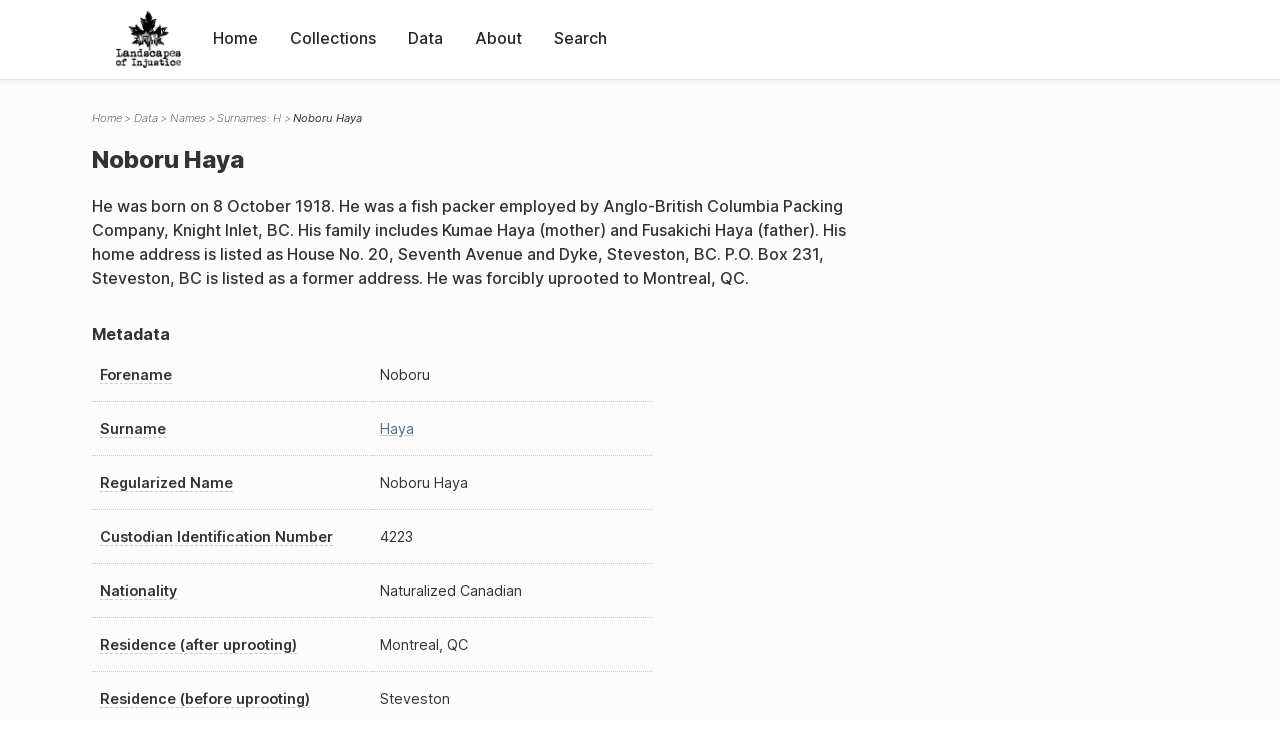

--- FILE ---
content_type: text/html; charset=UTF-8
request_url: https://loi.uvic.ca/archive/haya166.html
body_size: 10144
content:
<!DOCTYPE html><html xmlns="http://www.w3.org/1999/xhtml" id="haya166" lang="en" xml:lang="en"><head><meta http-equiv="Content-Type" content="text/html; charset=UTF-8"/><meta name="viewport" content="width=device-width, initial-scale=1"/><meta name="google" content="notranslate"/><title>Noboru Haya</title><link rel="stylesheet" href="css/style.css"/><script src="js/loi.js"></script><script src="js/ux.js"></script><script src="js/staticTableSort.js"></script><script src="js/loi-media.js"></script><meta name="docTitle" class="staticSearch_docTitle globalMeta" content="Names: Noboru Haya"/><meta class="staticSearch_desc globalMeta" name="Document Type" content="Names"/><meta class="staticSearch_desc personMeta casefileMeta" name="Sex" content="Male"/><meta class="staticSearch_date personMeta casefileMeta" name="Date of Birth" content="1918-10-08"/></head><body><div id="pageContainer"><header data-state="closed" id="headerTopNav"><nav id="topNav"><div id="topNavLogoContainer"><button class="topNavMobile topNavToggler"><span class="lineContainer"><span class="topNavTopBar"></span><span class="topNavBottomBar"></span></span></button><div id="topNavHeader"><a href="index.html" title="Go to home page"><img alt="Landscapes of Injustice" id="topNavLogo" src="images/navLogo.png"/></a></div></div><div id="navItemsWrapper"><div data-el="div" id="menuHeader"><div data-el="list"><div data-el="item"><a href="index.html" data-el="ref" data-target="index.xml">Home</a></div><div data-el="item"><a href="loiCollection.html" data-el="ref" data-target="loiCollection.xml">Collections</a></div><div data-el="item"><a href="loiData.html" data-el="ref" data-target="loiData.xml">Data</a></div><div data-el="item"><a href="loiAbout.html" data-el="ref" data-target="loiAbout.xml">About</a></div><div data-el="item"><a href="search.html" data-el="ref" data-target="search.xml">Search</a></div></div></div></div></nav></header><main class="loiDatasetNamesH loiDataNames singleCol"><header id="main_header"><ul class="breadcrumb"><li><a href="index.html">Home</a></li><li><a href="loiData.html">Data</a></li><li><a href="loiDataNames.html">Names</a></li><li><a href="loiDataNames_index_h.html">Surnames: H</a></li><li class="current">Noboru Haya</li></ul><h1>Noboru Haya</h1></header><article id="centerCol"><h2 class="sr-only">Noboru Haya</h2><div id="text" data-el="text" class="loiDatasetNamesH loiDataNames"><div data-el="body"><div data-el="div" id="haya166_notes">
                  <div data-el="p">He was born on 8 October 1918. He was a fish packer employed by Anglo-British
                     Columbia Packing Company, Knight Inlet, BC. His family includes Kumae Haya
                     (mother) and Fusakichi Haya (father). His home address is listed as House No.
                     20, Seventh Avenue and Dyke, Steveston, BC. P.O. Box 231, Steveston, BC is
                     listed as a former address. He was forcibly uprooted to Montreal, QC.</div>
               </div><div data-el="div" id="haya166_metadata"><h3 data-el="head">Metadata</h3><div class="tableContainer"><table data-el="table"><tbody><tr data-el="row"><td data-el="cell" data-role="label" data-source="C-9343.xml#C-9343_4223"><span title="Information sourced from Custodian Case File C-9343_4223">Forename</span></td><td data-el="cell" data-role="data">Noboru</td></tr><tr data-el="row"><td data-el="cell" data-role="label" data-source="C-9343.xml#C-9343_4223"><span title="Information sourced from Custodian Case File C-9343_4223">Surname</span></td><td data-el="cell" data-role="data"><a href="loiDataNames_index_h.html#loiDataNames_index_h_haya" data-el="ref" data-target="loiDataNames_index_h.xml#loiDataNames_index_h_haya">Haya</a></td></tr><tr data-el="row"><td data-el="cell" data-role="label" data-source="C-9343.xml#C-9343_4223"><span title="Information sourced from Custodian Case File C-9343_4223">Regularized Name</span></td><td data-el="cell" data-role="data">Noboru Haya</td></tr><tr data-el="row"><td data-el="cell" data-role="label" data-source="C-9343.xml#C-9343_4223"><span title="Information sourced from Custodian Case File C-9343_4223">Custodian Identification Number</span></td><td data-el="cell" data-role="data">4223</td></tr><tr data-el="row"><td data-el="cell" data-role="label" data-source="C-9343.xml#C-9343_4223"><span title="Information sourced from Custodian Case File C-9343_4223">Nationality</span></td><td data-el="cell" data-role="data">Naturalized Canadian</td></tr><tr data-el="row"><td data-el="cell" data-role="label" data-source="C-9343.xml#C-9343_4223"><span title="Information sourced from Custodian Case File C-9343_4223">Residence (after uprooting)</span></td><td data-el="cell" data-role="data">Montreal, QC</td></tr><tr data-el="row"><td data-el="cell" data-role="label" data-source="C-9343.xml#C-9343_4223"><span title="Information sourced from Custodian Case File C-9343_4223">Residence (before uprooting)</span></td><td data-el="cell" data-role="data">Steveston</td></tr></tbody></table></div></div><div data-el="div" id="haya166_docsMentioned"><div data-el="div"><h4 data-el="head">Collections</h4><details data-el="div" data-n="1" data-type="details" id="haya166_loiCollectionCustodianCaseFiles"><summary>Custodian Case Files (1)</summary><div data-el="list"><div data-el="item"><a href="C-9343_4223.html?ref=haya166" data-el="ref" data-target="C-9343_4223.xml">4223: Noboru Haya</a></div></div></details></div></div><div data-el="div" id="haya166_sharedSurnames"><h3 data-el="head">Shared Surnames</h3><details data-el="div" data-type="details"><summary>Haya</summary><div class="tableContainer"><table data-el="table" class="sortable"><thead><tr data-el="row" data-role="label"><th data-el="cell" data-col="1">Name</th><th data-el="cell" data-col="2">See also</th></tr></thead><tbody><tr data-el="row"><td data-el="cell" data-col="1" data-colType="string" data-sort="1"><a href="haya222.html" data-el="ref" data-target="haya222.xml" data-type="browseLink">Haruko Haya</a></td><td data-el="cell" data-col="2" data-colType="dateStr" data-sort="1"></td></tr><tr data-el="row"><td data-el="cell" data-col="1" data-colType="string" data-sort="2"><a href="haya104.html" data-el="ref" data-target="haya104.xml" data-type="browseLink">Haruko Haya</a></td><td data-el="cell" data-col="2" data-colType="dateStr" data-sort="2"></td></tr><tr data-el="row"><td data-el="cell" data-col="1" data-colType="string" data-sort="3"><a href="haya227.html" data-el="ref" data-target="haya227.xml" data-type="browseLink">Kumae Haya</a></td><td data-el="cell" data-col="2" data-colType="dateStr" data-sort="3"></td></tr><tr data-el="row"><td data-el="cell" data-col="1" data-colType="string" data-sort="4"><span data-el="ref" class="current" data-target="haya166.xml" data-type="browseLink">Noboru Haya</span></td><td data-el="cell" data-col="2" data-colType="dateStr" data-sort="4"></td></tr><tr data-el="row"><td data-el="cell" data-col="1" data-colType="string" data-sort="5"><a href="haya26.html" data-el="ref" data-target="haya26.xml" data-type="browseLink">Yoshimatsu Haya</a></td><td data-el="cell" data-col="2" data-colType="dateStr" data-sort="5"></td></tr><tr data-el="row"><td data-el="cell" data-col="1" data-colType="string" data-sort="6"><a href="haya161.html" data-el="ref" data-target="haya161.xml" data-type="browseLink">Yoshimatsu Haya</a></td><td data-el="cell" data-col="2" data-colType="dateStr" data-sort="6"></td></tr><tr data-el="row"><td data-el="cell" data-col="1" data-colType="string" data-sort="7"><a href="haya103.html" data-el="ref" data-target="haya103.xml" data-type="browseLink">Yoshimatsu Haya</a></td><td data-el="cell" data-col="2" data-colType="dateStr" data-sort="7"></td></tr></tbody></table></div></details></div></div></div><div id="appendix"><div data-el="div" id="appendix_terminology"><div data-el="div"><h2 data-el="head">Terminology</h2><div data-el="p">Readers of these historical materials will encounter derogatory references to Japanese Canadians and euphemisms used to obscure the intent and impacts of the internment and dispossession. While these are important realities of the history, the Landscapes of Injustice Research Collective urges users to carefully consider their own terminological choices in writing and speaking about this topic today as we confront past injustice. See our statement on terminology, and related sources <a href="terminology.html" data-el="ref" data-target="doc:terminology">here</a>.</div></div></div></div></article></main><div id="overlayTopNav" class="topNavToggler" data-state="closed"></div><div id="overlayModal" class="modalTogger" data-state="closed"></div><div id="overlayLeftNav" class="leftNavToggler" data-state="closed"></div><div id="popup"><div id="popupCloser"><button class="popupCloser modalToggler"><svg xmlns="http://www.w3.org/2000/svg" height="22" viewBox="0 0 38 38" width="22">
    <path d="M5.022.886L19.47 15.333 33.916.886a2 2 0 012.829 0l.903.903a2 2 0 010 2.829L23.201 19.065 37.648 33.51a2 2 0 010 2.829l-.903.904a2 2 0 01-2.829 0L19.47 22.797 5.022 37.244a2 2 0 01-2.828 0l-.904-.904a2 2 0 010-2.829l14.447-14.446L1.29 4.618a2 2 0 010-2.829l.904-.903a2 2 0 012.828 0z" fill-rule="evenodd"></path>
</svg></button></div><div id="popupContent"></div></div><footer><div id="footerContent"><p class="splashDescription">This research database provides access to records that document <br/>unjust and racist actions, statements, and terminology which may be upsetting. <br/>
            		Please take care when exploring this research database and the records provided. <br/>
            		For more, see our Terminology or our Privacy Policy pages in the About section of this site. 
             	</p><ul class="buildData"><li>Version: 1.25
</li><li>Last built: 2025-08-28T08:42:45.81137961-07:00 (revision 7008)</li></ul><a href="https://www.sshrc-crsh.gc.ca/"><img alt="Social Sciences and Humanities Research Council" id="sshrc" src="images/sshrcLogo.png"/></a><a href="https://www.hcmc.uvic.ca"><img alt="Humanities Computing Media Centre" id="hcmc" src="images/hcmcLogo.png"/></a></div></footer></div></body></html>